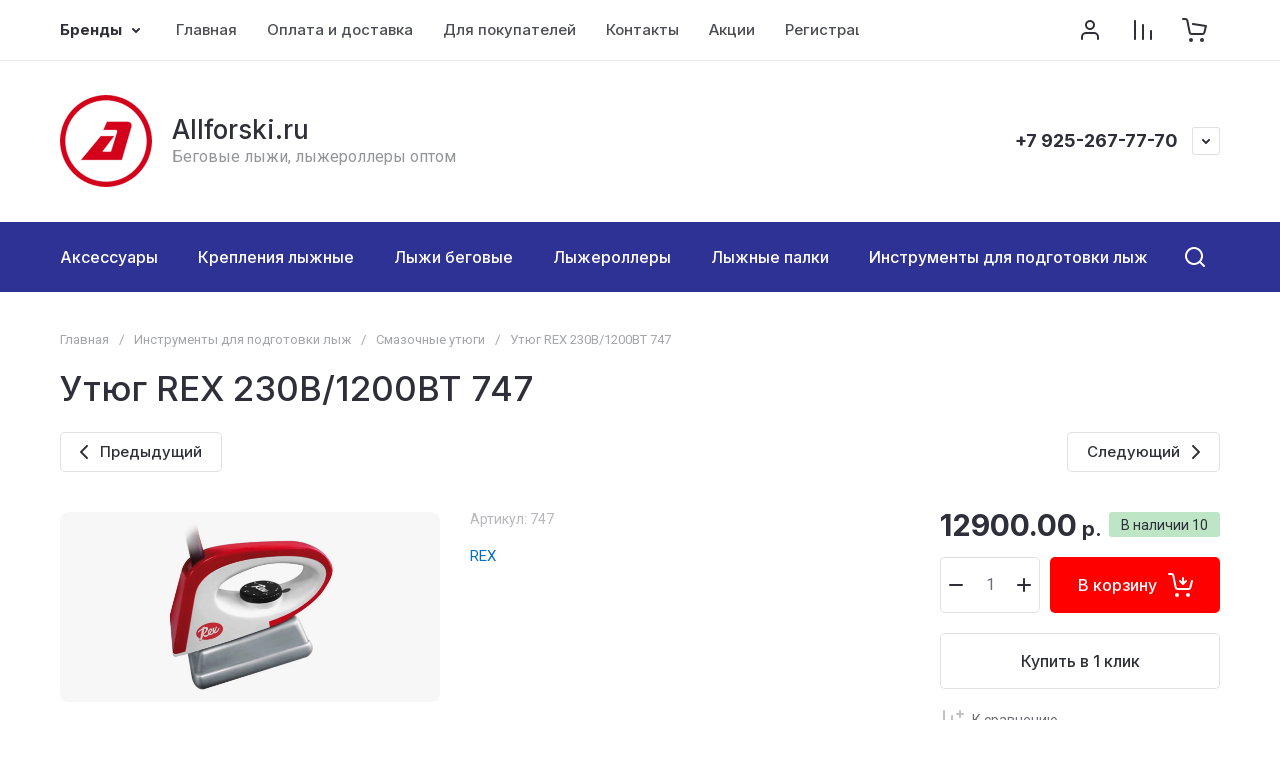

--- FILE ---
content_type: text/css
request_url: https://allforski.ru/t/v1486/images/site.addons.scss.css
body_size: 299
content:
.product-flags__item.new_item span {
  background: green !important;
}
.site-top-slider__item.no_text_item .site-top-slider__pic {
  text-align: center;
}
.site-top-slider__pic img {
  width: auto !important;
  height: auto !important;
  object-fit: inherit !important;
  max-height: 100%;
  margin: auto;
}
.shop-product-btn.type-2.buy, .shop-product-btn.type-3.buy {
  background: red !important;
}
.dn {
  display: none !important;
}
.site-top-slider__pic {
  position: relative !important;
}
.site-top-slider__item-body {
  padding-top: 0 !important;
}
.site-top-slider__pic.contain_pic img {
  max-height: 500px !important;
}
.site-top-slider__add {
  top: inherit !important;
}
.site-top-slider__text {
  max-width: 100% !important;
}
.site-top-slider__add {
  position: relative !important;
  padding: 10px 20px !important;
}
.site-top-slider__pic {
  text-align: center;
}
@media (max-width: 767px) {
  .site-top-slider .site-top-slider__pic.has_mobile_pic2 {
    padding-top: 0 !important;
  }
  .site-top-slider__pic {
    position: relative !important;
  }
  .site-top-slider__pic img {
    position: relative !important;
  }
}


--- FILE ---
content_type: text/javascript
request_url: https://counter.megagroup.ru/8a8fb414a9e7173bffd842b3eb4e4ad8.js?r=&s=1280*720*24&u=https%3A%2F%2Fallforski.ru%2Fshop%2Fproduct%2Fiso-100-dymatize-nutrition&t=%D0%A3%D1%82%D1%8E%D0%B3%20REX%20230%D0%92%2F1200%D0%92%D0%A2%20747&fv=0,0&en=1&rld=0&fr=0&callback=_sntnl1768929276587&1768929276587
body_size: 85
content:
//:1
_sntnl1768929276587({date:"Tue, 20 Jan 2026 17:14:36 GMT", res:"1"})